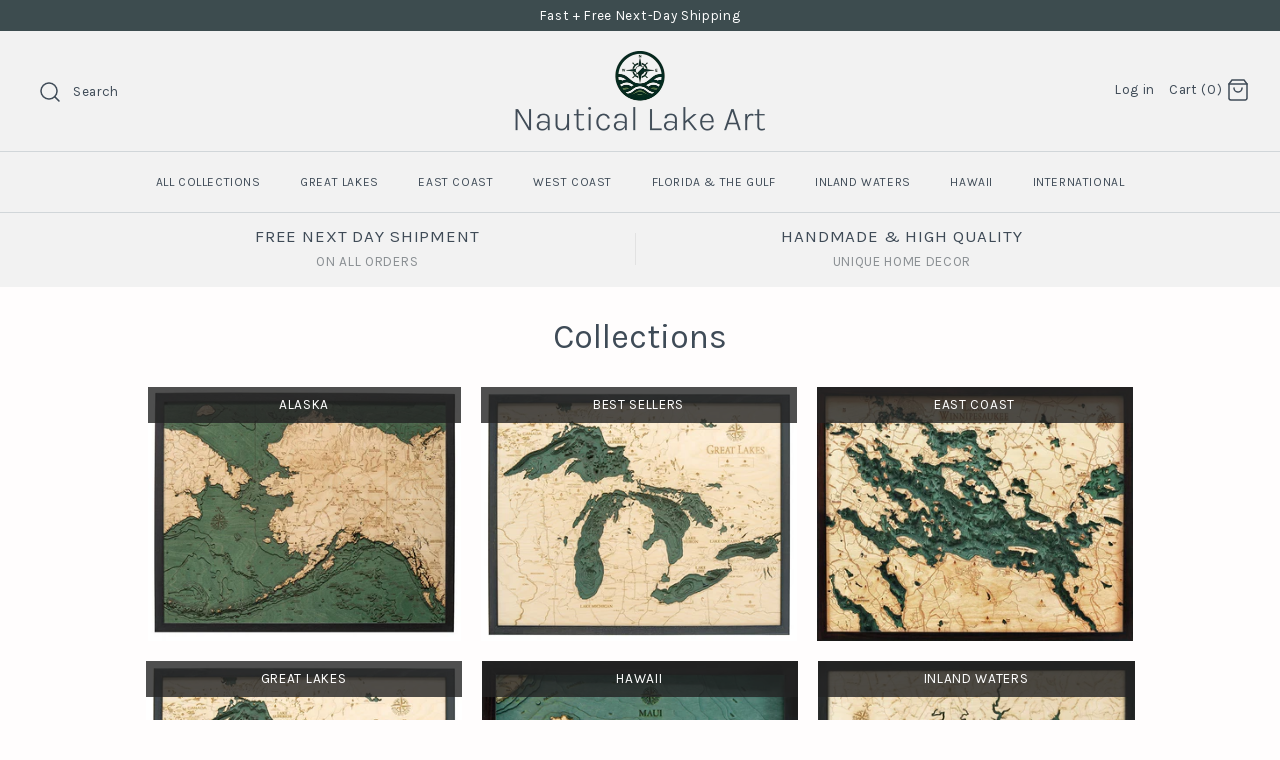

--- FILE ---
content_type: text/plain; charset=utf-8
request_url: https://sp-micro-proxy.b-cdn.net/micro?unique_id=beneath-the-sail.myshopify.com
body_size: 4203
content:
{"site":{"free_plan_limit_reached":true,"billing_status":"active","billing_active":true,"pricing_plan_required":false,"settings":{"proof_mobile_position":"Bottom","proof_desktop_position":"Bottom Left","proof_pop_size":"default","proof_start_delay_time":2,"proof_time_between":7,"proof_display_time":6,"proof_visible":true,"proof_cycle":true,"proof_mobile_enabled":true,"proof_desktop_enabled":true,"proof_tablet_enabled":null,"proof_locale":"en","proof_show_powered_by":false},"site_integrations":[{"id":"1328231","enabled":true,"integration":{"name":"Shopify Abandoned Cart","handle":"shopify_abandoned_cart","pro":true},"settings":{"proof_onclick_new_tab":null,"proof_exclude_pages":["cart"],"proof_include_pages":[],"proof_display_pages_mode":"excluded","proof_minimum_activity_sessions":2,"proof_height":110,"proof_bottom":15,"proof_top":10,"proof_right":15,"proof_left":10,"proof_background_color":"#fff","proof_background_image_url":"","proof_font_color":"#333","proof_border_radius":8,"proof_padding_top":0,"proof_padding_bottom":0,"proof_padding_left":8,"proof_padding_right":16,"proof_icon_color":null,"proof_icon_background_color":null,"proof_hours_before_obscure":20,"proof_minimum_review_rating":5,"proof_highlights_color":"#F89815","proof_display_review":true,"proof_show_review_on_hover":false,"proof_summary_time_range":1440,"proof_summary_minimum_count":10,"proof_show_media":true,"proof_show_message":true,"proof_media_url":null,"proof_media_position":"top","proof_nudge_click_url":null,"proof_icon_url":null,"proof_icon_mode":null,"proof_icon_enabled":false},"template":{"id":"184","body":{"top":"You left something in your cart!","middle":"Visit cart to complete your purchase."},"raw_body":"<top>You left something in your cart!</top><middle>Visit cart to complete your purchase.</middle>","locale":"en"}},{"id":"260427","enabled":true,"integration":{"name":"Shopify Add To Cart","handle":"shopify_storefront_add_to_cart","pro":false},"settings":{"proof_onclick_new_tab":null,"proof_exclude_pages":null,"proof_include_pages":[],"proof_display_pages_mode":"excluded","proof_minimum_activity_sessions":null,"proof_height":110,"proof_bottom":10,"proof_top":10,"proof_right":10,"proof_left":10,"proof_background_color":"#FFFFFF","proof_background_image_url":null,"proof_font_color":"#000000","proof_border_radius":40,"proof_padding_top":0,"proof_padding_bottom":0,"proof_padding_left":8,"proof_padding_right":16,"proof_icon_color":null,"proof_icon_background_color":null,"proof_hours_before_obscure":48,"proof_minimum_review_rating":5,"proof_highlights_color":"#fdcb6e","proof_display_review":true,"proof_show_review_on_hover":true,"proof_summary_time_range":1440,"proof_summary_minimum_count":10,"proof_show_media":false,"proof_show_message":false,"proof_media_url":null,"proof_media_position":null,"proof_nudge_click_url":null,"proof_icon_url":null,"proof_icon_mode":null,"proof_icon_enabled":false},"template":{"id":"36","body":{"top":"{{first_name}} in {{city}}, {{province}} {{country}}","middle":"Added to Cart {{product_title}}"},"raw_body":"<top>{{first_name}} in {{city}}, {{province}} {{country}}</top><middle>Added to Cart {{product_title}}</middle>","locale":"en"}},{"id":"260428","enabled":true,"integration":{"name":"Shopify Purchase","handle":"shopify_api_purchase","pro":false},"settings":{"proof_onclick_new_tab":null,"proof_exclude_pages":null,"proof_include_pages":[],"proof_display_pages_mode":"excluded","proof_minimum_activity_sessions":null,"proof_height":110,"proof_bottom":10,"proof_top":10,"proof_right":10,"proof_left":10,"proof_background_color":"#FFFFFF","proof_background_image_url":null,"proof_font_color":"#000000","proof_border_radius":40,"proof_padding_top":0,"proof_padding_bottom":0,"proof_padding_left":8,"proof_padding_right":16,"proof_icon_color":null,"proof_icon_background_color":null,"proof_hours_before_obscure":48,"proof_minimum_review_rating":5,"proof_highlights_color":"#fdcb6e","proof_display_review":true,"proof_show_review_on_hover":true,"proof_summary_time_range":1440,"proof_summary_minimum_count":10,"proof_show_media":false,"proof_show_message":false,"proof_media_url":null,"proof_media_position":null,"proof_nudge_click_url":null,"proof_icon_url":null,"proof_icon_mode":null,"proof_icon_enabled":false},"template":{"id":"4","body":{"top":"{{first_name}} in {{city}}, {{province}} {{country}}","middle":"Purchased {{product_title}}"},"raw_body":"<top>{{first_name}} in {{city}}, {{province}} {{country}}</top><middle>Purchased {{product_title}}</middle>","locale":"en"}}],"events":[{"id":"244527106","created_at":"2026-01-25T19:19:18.000Z","variables":{"first_name":"Someone","city":"Natick","province":"Massachusetts","province_code":"MA","country":"United States","country_code":"US","product_title":"Cape Cod Wood Carved Topographic Depth Chart"},"click_url":"https://lakeart.com/products/cape-cod-wood-carved-topographic-depth-chart","image_url":"https://cdn.shopify.com/s/files/1/0304/8705/files/WF-NCC-D3L1.jpg?v=1764554352","product":{"id":"17999756","product_id":"1581393543202","title":"Cape Cod Wood Carved Topographic Depth Chart","created_at":"2018-10-30T00:19:03.000Z","updated_at":"2026-01-25T19:19:24.450Z","published_at":"2018-10-30T00:19:03.000Z"},"site_integration":{"id":"260428","enabled":true,"integration":{"name":"Shopify Purchase","handle":"shopify_api_purchase","pro":false},"template":{"id":"4","body":{"top":"{{first_name}} in {{city}}, {{province}} {{country}}","middle":"Purchased {{product_title}}"},"raw_body":"<top>{{first_name}} in {{city}}, {{province}} {{country}}</top><middle>Purchased {{product_title}}</middle>","locale":"en"}}},{"id":"244526865","created_at":"2026-01-25T19:13:01.917Z","variables":{"first_name":"Someone","city":"Brookline","province":"Massachusetts","province_code":"MA","country":"United States","country_code":"US","product_title":"Cape Cod Wood Carved Topographic Depth Chart"},"click_url":"https://lakeart.com/products/cape-cod-wood-carved-topographic-depth-chart","image_url":"https://cdn.shopify.com/s/files/1/0304/8705/files/WF-NCC-D3L1.jpg?v=1764554352","product":{"id":"17999756","product_id":"1581393543202","title":"Cape Cod Wood Carved Topographic Depth Chart","created_at":"2018-10-30T00:19:03.000Z","updated_at":"2026-01-25T19:19:24.450Z","published_at":"2018-10-30T00:19:03.000Z"},"site_integration":{"id":"260427","enabled":true,"integration":{"name":"Shopify Add To Cart","handle":"shopify_storefront_add_to_cart","pro":false},"template":{"id":"36","body":{"top":"{{first_name}} in {{city}}, {{province}} {{country}}","middle":"Added to Cart {{product_title}}"},"raw_body":"<top>{{first_name}} in {{city}}, {{province}} {{country}}</top><middle>Added to Cart {{product_title}}</middle>","locale":"en"}}},{"id":"244521744","created_at":"2026-01-25T17:07:08.736Z","variables":{"first_name":"Someone","city":"Dallas","province":"Texas","province_code":"TX","country":"United States","country_code":"US","product_title":"Cocoa Beach Wood Carved Tide Clock"},"click_url":"https://lakeart.com/products/cocoa-beach-wood-carved-tide-clock","image_url":"https://cdn.shopify.com/s/files/1/0304/8705/files/A21D7353-B4C4-4C36-A82C-8F0CF5D6078D.png?v=1749856786","product":{"id":"63755659","product_id":"9853047505191","title":"Cocoa Beach Wood Carved Tide Clock","created_at":"2025-06-13T22:56:02.285Z","updated_at":"2026-01-25T06:07:10.341Z","published_at":"2025-06-13T22:55:59.000Z"},"site_integration":{"id":"260427","enabled":true,"integration":{"name":"Shopify Add To Cart","handle":"shopify_storefront_add_to_cart","pro":false},"template":{"id":"36","body":{"top":"{{first_name}} in {{city}}, {{province}} {{country}}","middle":"Added to Cart {{product_title}}"},"raw_body":"<top>{{first_name}} in {{city}}, {{province}} {{country}}</top><middle>Added to Cart {{product_title}}</middle>","locale":"en"}}},{"id":"244514338","created_at":"2026-01-25T13:43:36.819Z","variables":{"first_name":"Someone","city":"Southington","province":"Connecticut","province_code":"CT","country":"United States","country_code":"US","product_title":"Cape Cod Wood Carved Tide and Time Clock"},"click_url":"https://lakeart.com/products/cape-cod-wood-carved-tide-clock","image_url":"https://cdn.shopify.com/s/files/1/0304/8705/files/TC-NCC_df501772-3c2e-4eaf-8570-8de8416d2537.png?v=1701144606","product":{"id":"58528881","product_id":"8859805548839","title":"Cape Cod Wood Carved Tide and Time Clock","created_at":"2023-11-28T03:50:49.000Z","updated_at":"2026-01-25T06:06:45.900Z","published_at":"2023-11-28T03:50:49.000Z"},"site_integration":{"id":"260427","enabled":true,"integration":{"name":"Shopify Add To Cart","handle":"shopify_storefront_add_to_cart","pro":false},"template":{"id":"36","body":{"top":"{{first_name}} in {{city}}, {{province}} {{country}}","middle":"Added to Cart {{product_title}}"},"raw_body":"<top>{{first_name}} in {{city}}, {{province}} {{country}}</top><middle>Added to Cart {{product_title}}</middle>","locale":"en"}}},{"id":"244512688","created_at":"2026-01-25T12:43:33.000Z","variables":{"first_name":"Someone","city":"Huntington","province":"New York","province_code":"NY","country":"United States","country_code":"US","product_title":"Long Island Sound Wood Carved Topographic Depth Map / Chart"},"click_url":"https://lakeart.com/products/long-island-sound-wood-carved-topographic-depth-map-chart","image_url":"https://cdn.shopify.com/s/files/1/0304/8705/products/il_fullxfull.1934000464_6hc8.jpg?v=1562811738","product":{"id":"17999922","product_id":"1864609726498","title":"Long Island Sound Wood Carved Topographic Depth Map / Chart","created_at":"2019-05-05T23:08:21.000Z","updated_at":"2026-01-25T12:43:42.926Z","published_at":"2019-05-05T23:08:21.000Z"},"site_integration":{"id":"260428","enabled":true,"integration":{"name":"Shopify Purchase","handle":"shopify_api_purchase","pro":false},"template":{"id":"4","body":{"top":"{{first_name}} in {{city}}, {{province}} {{country}}","middle":"Purchased {{product_title}}"},"raw_body":"<top>{{first_name}} in {{city}}, {{province}} {{country}}</top><middle>Purchased {{product_title}}</middle>","locale":"en"}}},{"id":"244512495","created_at":"2026-01-25T12:36:48.700Z","variables":{"first_name":"Someone","city":"Fort Myers","province":"Florida","province_code":"FL","country":"United States","country_code":"US","product_title":"Long Island Sound Wood Carved Topographic Depth Map / Chart"},"click_url":"https://lakeart.com/products/long-island-sound-wood-carved-topographic-depth-map-chart","image_url":"https://cdn.shopify.com/s/files/1/0304/8705/products/il_fullxfull.1934000464_6hc8.jpg?v=1562811738","product":{"id":"17999922","product_id":"1864609726498","title":"Long Island Sound Wood Carved Topographic Depth Map / Chart","created_at":"2019-05-05T23:08:21.000Z","updated_at":"2026-01-25T12:43:42.926Z","published_at":"2019-05-05T23:08:21.000Z"},"site_integration":{"id":"260427","enabled":true,"integration":{"name":"Shopify Add To Cart","handle":"shopify_storefront_add_to_cart","pro":false},"template":{"id":"36","body":{"top":"{{first_name}} in {{city}}, {{province}} {{country}}","middle":"Added to Cart {{product_title}}"},"raw_body":"<top>{{first_name}} in {{city}}, {{province}} {{country}}</top><middle>Added to Cart {{product_title}}</middle>","locale":"en"}}},{"id":"244496872","created_at":"2026-01-25T02:12:22.000Z","variables":{"first_name":"Someone","city":"Kailua","province":"Hawaii","province_code":"HI","country":"United States","country_code":"US","product_title":"Hawaiian Islands Wood Carved Clock"},"click_url":"https://lakeart.com/products/hawaiian-islands-wood-carved-clock","image_url":"https://cdn.shopify.com/s/files/1/0304/8705/products/il_fullxfull.1417608027_7c87.jpg?v=1562811690","product":{"id":"17999796","product_id":"1581401964578","title":"Hawaiian Islands Wood Carved Clock","created_at":"2018-10-30T00:26:10.000Z","updated_at":"2026-01-25T06:02:28.373Z","published_at":"2018-10-30T00:26:10.000Z"},"site_integration":{"id":"260428","enabled":true,"integration":{"name":"Shopify Purchase","handle":"shopify_api_purchase","pro":false},"template":{"id":"4","body":{"top":"{{first_name}} in {{city}}, {{province}} {{country}}","middle":"Purchased {{product_title}}"},"raw_body":"<top>{{first_name}} in {{city}}, {{province}} {{country}}</top><middle>Purchased {{product_title}}</middle>","locale":"en"}}},{"id":"244496862","created_at":"2026-01-25T02:12:03.664Z","variables":{"first_name":"Someone","city":"Kailua","province":"Hawaii","province_code":"HI","country":"United States","country_code":"US","product_title":"Hawaiian Islands Wood Carved Clock"},"click_url":"https://lakeart.com/products/hawaiian-islands-wood-carved-clock","image_url":"https://cdn.shopify.com/s/files/1/0304/8705/products/il_fullxfull.1417608027_7c87.jpg?v=1562811690","product":{"id":"17999796","product_id":"1581401964578","title":"Hawaiian Islands Wood Carved Clock","created_at":"2018-10-30T00:26:10.000Z","updated_at":"2026-01-25T06:02:28.373Z","published_at":"2018-10-30T00:26:10.000Z"},"site_integration":{"id":"260427","enabled":true,"integration":{"name":"Shopify Add To Cart","handle":"shopify_storefront_add_to_cart","pro":false},"template":{"id":"36","body":{"top":"{{first_name}} in {{city}}, {{province}} {{country}}","middle":"Added to Cart {{product_title}}"},"raw_body":"<top>{{first_name}} in {{city}}, {{province}} {{country}}</top><middle>Added to Cart {{product_title}}</middle>","locale":"en"}}},{"id":"244491265","created_at":"2026-01-24T23:01:03.000Z","variables":{"first_name":"Someone","city":"Plymouth","province":"Massachusetts","province_code":"MA","country":"United States","country_code":"US","product_title":"Martha's Vineyard Topographic Cribbage Board"},"click_url":"https://lakeart.com/products/marthas-vineyard-topographic-cribbage-board","image_url":"https://cdn.shopify.com/s/files/1/0304/8705/products/il_fullxfull.1759769097_58pp.jpg?v=1562811741","product":{"id":"17999872","product_id":"1637894029346","title":"Martha's Vineyard Topographic Cribbage Board","created_at":"2018-12-08T04:20:16.000Z","updated_at":"2026-01-25T06:05:20.284Z","published_at":"2018-12-08T04:20:16.000Z"},"site_integration":{"id":"260428","enabled":true,"integration":{"name":"Shopify Purchase","handle":"shopify_api_purchase","pro":false},"template":{"id":"4","body":{"top":"{{first_name}} in {{city}}, {{province}} {{country}}","middle":"Purchased {{product_title}}"},"raw_body":"<top>{{first_name}} in {{city}}, {{province}} {{country}}</top><middle>Purchased {{product_title}}</middle>","locale":"en"}}},{"id":"244491244","created_at":"2026-01-24T23:00:38.784Z","variables":{"first_name":"Someone","city":"Jamaica Plain","province":"Massachusetts","province_code":"MA","country":"United States","country_code":"US","product_title":"Martha's Vineyard Topographic Cribbage Board"},"click_url":"https://lakeart.com/products/marthas-vineyard-topographic-cribbage-board","image_url":"https://cdn.shopify.com/s/files/1/0304/8705/products/il_fullxfull.1759769097_58pp.jpg?v=1562811741","product":{"id":"17999872","product_id":"1637894029346","title":"Martha's Vineyard Topographic Cribbage Board","created_at":"2018-12-08T04:20:16.000Z","updated_at":"2026-01-25T06:05:20.284Z","published_at":"2018-12-08T04:20:16.000Z"},"site_integration":{"id":"260427","enabled":true,"integration":{"name":"Shopify Add To Cart","handle":"shopify_storefront_add_to_cart","pro":false},"template":{"id":"36","body":{"top":"{{first_name}} in {{city}}, {{province}} {{country}}","middle":"Added to Cart {{product_title}}"},"raw_body":"<top>{{first_name}} in {{city}}, {{province}} {{country}}</top><middle>Added to Cart {{product_title}}</middle>","locale":"en"}}},{"id":"244490962","created_at":"2026-01-24T22:51:08.000Z","variables":{"first_name":"Someone","city":"Newfield","province":"New York","province_code":"NY","country":"United States","country_code":"US","product_title":"Hawaiian Islands Wood Carved Topographic Depth Chart / Map"},"click_url":"https://lakeart.com/products/hawaiian-islands-wood-carved-topographic-depth-chart-map","image_url":"https://cdn.shopify.com/s/files/1/0304/8705/products/il_fullxfull.1264926939_5bgc.jpg?v=1606006814","product":{"id":"17999789","product_id":"1581393346594","title":"Hawaiian Islands Wood Carved Topographic Depth Chart / Map","created_at":"2018-10-30T00:18:54.000Z","updated_at":"2026-01-25T06:01:42.000Z","published_at":"2018-10-30T00:18:54.000Z"},"site_integration":{"id":"260428","enabled":true,"integration":{"name":"Shopify Purchase","handle":"shopify_api_purchase","pro":false},"template":{"id":"4","body":{"top":"{{first_name}} in {{city}}, {{province}} {{country}}","middle":"Purchased {{product_title}}"},"raw_body":"<top>{{first_name}} in {{city}}, {{province}} {{country}}</top><middle>Purchased {{product_title}}</middle>","locale":"en"}}},{"id":"244490809","created_at":"2026-01-24T22:45:44.046Z","variables":{"first_name":"Someone","city":"Ithaca","province":"New York","province_code":"NY","country":"United States","country_code":"US","product_title":"Hawaiian Islands Wood Carved Topographic Depth Chart / Map"},"click_url":"https://lakeart.com/products/hawaiian-islands-wood-carved-topographic-depth-chart-map","image_url":"https://cdn.shopify.com/s/files/1/0304/8705/products/il_fullxfull.1264926939_5bgc.jpg?v=1606006814","product":{"id":"17999789","product_id":"1581393346594","title":"Hawaiian Islands Wood Carved Topographic Depth Chart / Map","created_at":"2018-10-30T00:18:54.000Z","updated_at":"2026-01-25T06:01:42.000Z","published_at":"2018-10-30T00:18:54.000Z"},"site_integration":{"id":"260427","enabled":true,"integration":{"name":"Shopify Add To Cart","handle":"shopify_storefront_add_to_cart","pro":false},"template":{"id":"36","body":{"top":"{{first_name}} in {{city}}, {{province}} {{country}}","middle":"Added to Cart {{product_title}}"},"raw_body":"<top>{{first_name}} in {{city}}, {{province}} {{country}}</top><middle>Added to Cart {{product_title}}</middle>","locale":"en"}}},{"id":"244484410","created_at":"2026-01-24T19:40:40.282Z","variables":{"first_name":"Someone","city":"Mechanicsville","province":"Maryland","province_code":"MD","country":"United States","country_code":"US","product_title":"Chesapeake Bay Wood Carved Tide Clock"},"click_url":"https://lakeart.com/products/chesapeake-bay-wood-carved-tide-clock","image_url":"https://cdn.shopify.com/s/files/1/0304/8705/files/TDTM-GREY-CHES.jpg?v=1768941184","product":{"id":"58528986","product_id":"8859840643367","title":"Chesapeake Bay Wood Carved Tide Clock","created_at":"2023-11-28T04:33:56.000Z","updated_at":"2026-01-25T06:06:49.779Z","published_at":"2023-11-28T04:33:56.000Z"},"site_integration":{"id":"260427","enabled":true,"integration":{"name":"Shopify Add To Cart","handle":"shopify_storefront_add_to_cart","pro":false},"template":{"id":"36","body":{"top":"{{first_name}} in {{city}}, {{province}} {{country}}","middle":"Added to Cart {{product_title}}"},"raw_body":"<top>{{first_name}} in {{city}}, {{province}} {{country}}</top><middle>Added to Cart {{product_title}}</middle>","locale":"en"}}},{"id":"244477883","created_at":"2026-01-24T16:34:46.000Z","variables":{"first_name":"Someone","city":"Kentwood","province":"Michigan","province_code":"MI","country":"United States","country_code":"US","product_title":"Higgins Lake, Michigan Wood Carved Topographic Map"},"click_url":"https://lakeart.com/products/higgins-lake-michigan-wood-carved-topographic-map","image_url":"https://cdn.shopify.com/s/files/1/0304/8705/products/il_fullxfull.1300088559_d9su.jpg?v=1562811692","product":{"id":"17999816","product_id":"1581401243682","title":"Higgins Lake, Michigan Wood Carved Topographic Map","created_at":"2018-10-30T00:25:45.000Z","updated_at":"2026-01-25T06:02:19.747Z","published_at":"2018-10-30T00:25:45.000Z"},"site_integration":{"id":"260428","enabled":true,"integration":{"name":"Shopify Purchase","handle":"shopify_api_purchase","pro":false},"template":{"id":"4","body":{"top":"{{first_name}} in {{city}}, {{province}} {{country}}","middle":"Purchased {{product_title}}"},"raw_body":"<top>{{first_name}} in {{city}}, {{province}} {{country}}</top><middle>Purchased {{product_title}}</middle>","locale":"en"}}},{"id":"244477744","created_at":"2026-01-24T16:31:56.596Z","variables":{"first_name":"Someone","city":"Detroit","province":"Michigan","province_code":"MI","country":"United States","country_code":"US","product_title":"Higgins Lake, Michigan Wood Carved Topographic Map"},"click_url":"https://lakeart.com/products/higgins-lake-michigan-wood-carved-topographic-map","image_url":"https://cdn.shopify.com/s/files/1/0304/8705/products/il_fullxfull.1300088559_d9su.jpg?v=1562811692","product":{"id":"17999816","product_id":"1581401243682","title":"Higgins Lake, Michigan Wood Carved Topographic Map","created_at":"2018-10-30T00:25:45.000Z","updated_at":"2026-01-25T06:02:19.747Z","published_at":"2018-10-30T00:25:45.000Z"},"site_integration":{"id":"260427","enabled":true,"integration":{"name":"Shopify Add To Cart","handle":"shopify_storefront_add_to_cart","pro":false},"template":{"id":"36","body":{"top":"{{first_name}} in {{city}}, {{province}} {{country}}","middle":"Added to Cart {{product_title}}"},"raw_body":"<top>{{first_name}} in {{city}}, {{province}} {{country}}</top><middle>Added to Cart {{product_title}}</middle>","locale":"en"}}},{"id":"244477460","created_at":"2026-01-24T16:23:54.988Z","variables":{"first_name":"Someone","city":"Boynton Beach","province":"Florida","province_code":"FL","country":"United States","country_code":"US","product_title":"British Virgin Islands Wood Carved Topographic Depth Chart / Map"},"click_url":"https://lakeart.com/products/british-virgin-islands-wood-carved-topographic-depth-chart-map-copy","image_url":"https://cdn.shopify.com/s/files/1/0304/8705/files/CF47C636-08E1-484A-88E0-922DC21EC172.jpg?v=1749492478","product":{"id":"62605946","product_id":"9731244491047","title":"British Virgin Islands Wood Carved Topographic Depth Chart / Map","created_at":"2025-02-13T09:39:15.632Z","updated_at":"2026-01-25T06:07:09.579Z","published_at":"2025-02-13T09:39:12.000Z"},"site_integration":{"id":"260427","enabled":true,"integration":{"name":"Shopify Add To Cart","handle":"shopify_storefront_add_to_cart","pro":false},"template":{"id":"36","body":{"top":"{{first_name}} in {{city}}, {{province}} {{country}}","middle":"Added to Cart {{product_title}}"},"raw_body":"<top>{{first_name}} in {{city}}, {{province}} {{country}}</top><middle>Added to Cart {{product_title}}</middle>","locale":"en"}}},{"id":"244477041","created_at":"2026-01-24T16:13:44.000Z","variables":{"first_name":"Someone","city":"Boston","province":"Massachusetts","province_code":"MA","country":"United States","country_code":"US","product_title":"Cape Cod Wood Carved Topographic Depth Chart"},"click_url":"https://lakeart.com/products/cape-cod-wood-carved-topographic-depth-chart","image_url":"https://cdn.shopify.com/s/files/1/0304/8705/files/WF-NCC-D3L1.jpg?v=1764554352","product":{"id":"17999756","product_id":"1581393543202","title":"Cape Cod Wood Carved Topographic Depth Chart","created_at":"2018-10-30T00:19:03.000Z","updated_at":"2026-01-25T19:19:24.450Z","published_at":"2018-10-30T00:19:03.000Z"},"site_integration":{"id":"260428","enabled":true,"integration":{"name":"Shopify Purchase","handle":"shopify_api_purchase","pro":false},"template":{"id":"4","body":{"top":"{{first_name}} in {{city}}, {{province}} {{country}}","middle":"Purchased {{product_title}}"},"raw_body":"<top>{{first_name}} in {{city}}, {{province}} {{country}}</top><middle>Purchased {{product_title}}</middle>","locale":"en"}}},{"id":"244476878","created_at":"2026-01-24T16:09:01.882Z","variables":{"first_name":"Someone","city":"Wellesley Hills","province":"Massachusetts","province_code":"MA","country":"United States","country_code":"US","product_title":"Cape Cod Wood Carved Topographic Depth Chart"},"click_url":"https://lakeart.com/products/cape-cod-wood-carved-topographic-depth-chart","image_url":"https://cdn.shopify.com/s/files/1/0304/8705/files/WF-NCC-D3L1.jpg?v=1764554352","product":{"id":"17999756","product_id":"1581393543202","title":"Cape Cod Wood Carved Topographic Depth Chart","created_at":"2018-10-30T00:19:03.000Z","updated_at":"2026-01-25T19:19:24.450Z","published_at":"2018-10-30T00:19:03.000Z"},"site_integration":{"id":"260427","enabled":true,"integration":{"name":"Shopify Add To Cart","handle":"shopify_storefront_add_to_cart","pro":false},"template":{"id":"36","body":{"top":"{{first_name}} in {{city}}, {{province}} {{country}}","middle":"Added to Cart {{product_title}}"},"raw_body":"<top>{{first_name}} in {{city}}, {{province}} {{country}}</top><middle>Added to Cart {{product_title}}</middle>","locale":"en"}}},{"id":"244473137","created_at":"2026-01-24T14:22:44.000Z","variables":{"first_name":"Someone","city":"Suttons Bay","province":"Michigan","province_code":"MI","country":"United States","country_code":"US","product_title":"Lake Michigan Nautical Ring Clock – Handcrafted Birch Topographic Wall Art"},"click_url":"https://lakeart.com/products/lake-michigan-wood-carved-clock","image_url":"https://cdn.shopify.com/s/files/1/0304/8705/files/MICH-RCLK.jpg?v=1767663545","product":{"id":"17999864","product_id":"1637925290018","title":"Lake Michigan Nautical Ring Clock – Handcrafted Birch Topographic Wall Art","created_at":"2018-12-08T04:37:52.000Z","updated_at":"2026-01-25T06:05:41.281Z","published_at":"2018-12-08T04:37:52.000Z"},"site_integration":{"id":"260428","enabled":true,"integration":{"name":"Shopify Purchase","handle":"shopify_api_purchase","pro":false},"template":{"id":"4","body":{"top":"{{first_name}} in {{city}}, {{province}} {{country}}","middle":"Purchased {{product_title}}"},"raw_body":"<top>{{first_name}} in {{city}}, {{province}} {{country}}</top><middle>Purchased {{product_title}}</middle>","locale":"en"}}},{"id":"244473074","created_at":"2026-01-24T14:21:15.118Z","variables":{"first_name":"Someone","city":"Stanton","province":"Michigan","province_code":"MI","country":"United States","country_code":"US","product_title":"Lake Michigan Nautical Ring Clock – Handcrafted Birch Topographic Wall Art"},"click_url":"https://lakeart.com/products/lake-michigan-wood-carved-clock","image_url":"https://cdn.shopify.com/s/files/1/0304/8705/files/MICH-RCLK.jpg?v=1767663545","product":{"id":"17999864","product_id":"1637925290018","title":"Lake Michigan Nautical Ring Clock – Handcrafted Birch Topographic Wall Art","created_at":"2018-12-08T04:37:52.000Z","updated_at":"2026-01-25T06:05:41.281Z","published_at":"2018-12-08T04:37:52.000Z"},"site_integration":{"id":"260427","enabled":true,"integration":{"name":"Shopify Add To Cart","handle":"shopify_storefront_add_to_cart","pro":false},"template":{"id":"36","body":{"top":"{{first_name}} in {{city}}, {{province}} {{country}}","middle":"Added to Cart {{product_title}}"},"raw_body":"<top>{{first_name}} in {{city}}, {{province}} {{country}}</top><middle>Added to Cart {{product_title}}</middle>","locale":"en"}}},{"id":"244464072","created_at":"2026-01-24T08:40:40.863Z","variables":{"first_name":"Someone","city":"Kora","province":"Western Province","province_code":"04","country":"Rwanda","country_code":"RW","product_title":"Great Lakes Wildlife Playing Cards – Standard Poker Deck with Animal Face Cards, Unique Illustrated Forest Design, Collectible Gift"},"click_url":"https://lakeart.com/products/great-lakes-wildlife-playing-cards-83635","image_url":"https://cdn.shopify.com/s/files/1/0304/8705/files/il_fullxfull.7018075225_39np.jpg?v=1750890937","product":{"id":"63821305","product_id":"9864469053735","title":"Great Lakes Wildlife Playing Cards – Standard Poker Deck with Animal Face Cards, Unique Illustrated Forest Design, Collectible Gift","created_at":"2025-06-25T22:35:37.614Z","updated_at":"2026-01-25T06:07:13.609Z","published_at":"2025-06-25T22:35:37.000Z"},"site_integration":{"id":"260427","enabled":true,"integration":{"name":"Shopify Add To Cart","handle":"shopify_storefront_add_to_cart","pro":false},"template":{"id":"36","body":{"top":"{{first_name}} in {{city}}, {{province}} {{country}}","middle":"Added to Cart {{product_title}}"},"raw_body":"<top>{{first_name}} in {{city}}, {{province}} {{country}}</top><middle>Added to Cart {{product_title}}</middle>","locale":"en"}}},{"id":"244460945","created_at":"2026-01-24T06:29:46.786Z","variables":{"first_name":"Someone","city":"Granbury","province":"Texas","province_code":"TX","country":"United States","country_code":"US","product_title":"Great Lakes Topographic Cribbage Board"},"click_url":"https://lakeart.com/products/great-lakes-topographic-cribbage-board","image_url":"https://cdn.shopify.com/s/files/1/0304/8705/products/il_fullxfull.1291554379_cpuu.jpg?v=1562811682","product":{"id":"17999804","product_id":"1581404848162","title":"Great Lakes Topographic Cribbage Board","created_at":"2018-10-30T00:27:41.000Z","updated_at":"2026-01-25T06:02:48.156Z","published_at":"2018-10-30T00:27:41.000Z"},"site_integration":{"id":"260427","enabled":true,"integration":{"name":"Shopify Add To Cart","handle":"shopify_storefront_add_to_cart","pro":false},"template":{"id":"36","body":{"top":"{{first_name}} in {{city}}, {{province}} {{country}}","middle":"Added to Cart {{product_title}}"},"raw_body":"<top>{{first_name}} in {{city}}, {{province}} {{country}}</top><middle>Added to Cart {{product_title}}</middle>","locale":"en"}}},{"id":"244432634","created_at":"2026-01-23T23:02:55.106Z","variables":{"first_name":"Someone","city":"Shelby","province":"Michigan","province_code":"MI","country":"United States","country_code":"US","product_title":"Great Lakes UV-Printed Wood Carved Topographical Depth Chart / Map"},"click_url":"https://lakeart.com/products/great-lakes-wood-carved-topographical-depth-chart-map-copy","image_url":"https://cdn.shopify.com/s/files/1/0304/8705/files/UV-GF-GRL-L1.jpg?v=1762141863","product":{"id":"65070491","product_id":"9995269144871","title":"Great Lakes UV-Printed Wood Carved Topographical Depth Chart / Map","created_at":"2025-11-03T03:48:08.629Z","updated_at":"2026-01-25T06:07:21.590Z","published_at":"2025-11-03T03:48:05.000Z"},"site_integration":{"id":"260427","enabled":true,"integration":{"name":"Shopify Add To Cart","handle":"shopify_storefront_add_to_cart","pro":false},"template":{"id":"36","body":{"top":"{{first_name}} in {{city}}, {{province}} {{country}}","middle":"Added to Cart {{product_title}}"},"raw_body":"<top>{{first_name}} in {{city}}, {{province}} {{country}}</top><middle>Added to Cart {{product_title}}</middle>","locale":"en"}}},{"id":"244432310","created_at":"2026-01-23T22:54:45.444Z","variables":{"first_name":"Someone","city":"Middletown","province":"New Jersey","province_code":"NJ","country":"United States","country_code":"US","product_title":"Western Europe Wood Carved Topographic Depth Chart / Map"},"click_url":"https://lakeart.com/products/western-europe-wood-carved-topographic-depth-chart-map","image_url":"https://cdn.shopify.com/s/files/1/0304/8705/products/il_fullxfull.1772803330_5bsy.jpg?v=1562811792","product":{"id":"17999969","product_id":"1704640118818","title":"Western Europe Wood Carved Topographic Depth Chart / Map","created_at":"2019-02-11T03:06:27.000Z","updated_at":"2026-01-25T06:05:43.512Z","published_at":"2019-02-11T03:06:27.000Z"},"site_integration":{"id":"260427","enabled":true,"integration":{"name":"Shopify Add To Cart","handle":"shopify_storefront_add_to_cart","pro":false},"template":{"id":"36","body":{"top":"{{first_name}} in {{city}}, {{province}} {{country}}","middle":"Added to Cart {{product_title}}"},"raw_body":"<top>{{first_name}} in {{city}}, {{province}} {{country}}</top><middle>Added to Cart {{product_title}}</middle>","locale":"en"}}},{"id":"244427518","created_at":"2026-01-23T20:36:40.841Z","variables":{"first_name":"Someone","city":"Fairless Hills","province":"Pennsylvania","province_code":"PA","country":"United States","country_code":"US","product_title":"New Jersey Coast Tide Clock – Nautical Laser-Cut Wood Map Wall Art in Rustic Grey or White Frame – 16x20 Birch Coastal Decor"},"click_url":"https://lakeart.com/products/new-jersey-coast-tide-clock-nautical-60742","image_url":"https://cdn.shopify.com/s/files/1/0304/8705/files/il_fullxfull.7090347754_j84c.jpg?v=1754612207","product":{"id":"64169302","product_id":"9898869391655","title":"New Jersey Coast Tide Clock – Nautical Laser-Cut Wood Map Wall Art in Rustic Grey or White Frame – 16x20 Birch Coastal Decor","created_at":"2025-08-08T00:16:48.113Z","updated_at":"2026-01-25T06:07:18.646Z","published_at":"2025-08-08T00:16:47.000Z"},"site_integration":{"id":"260427","enabled":true,"integration":{"name":"Shopify Add To Cart","handle":"shopify_storefront_add_to_cart","pro":false},"template":{"id":"36","body":{"top":"{{first_name}} in {{city}}, {{province}} {{country}}","middle":"Added to Cart {{product_title}}"},"raw_body":"<top>{{first_name}} in {{city}}, {{province}} {{country}}</top><middle>Added to Cart {{product_title}}</middle>","locale":"en"}}}]}}

--- FILE ---
content_type: application/javascript; charset=utf-8
request_url: https://ucarecdn.com/libs/blinkloader/3.x/blinkloader.min.js
body_size: 3118
content:
/**
 * Version: 3.1.0
 * Date: 2020-11-03
 */

'use strict';var Blinkloader=function(){function M(a){var b=v.map(function(c){return a.style[c]});a.addEventListener("transitionend",function(){a.style.opacity="";b.forEach(function(c,e){a.style[v[e]]=c})},{once:!0});v.forEach(function(c){a.style[c]="opacity 1s"});a.style.opacity="1"}function k(a){return void 0!==a&&null!==a}function N(a){var b={};a.replace(/\s/g,"").split(";").forEach(function(c){c=c.split(":");b[n(c[0])]=c[1]||""});return b}function n(a){return a.replace(/-(.)/g,function(b){return b.toUpperCase()}).replace(/-/g,
"").replace(/^(.)/,function(b){return b.toLowerCase()})}function O(){}function q(a){console.error("Blinkloader: "+a);[].slice.call(arguments).slice(1).forEach(function(b){console.error(b)})}function l(a){this.node=a.node;this.K();var b;if(b=a.node.dataset.blinkSrc)b=document.createElement("a"),b.href=a.node.dataset.blinkSrc,b=b.href;b=b||a.node.dataset.blinkUuid&&d.m+"/"+a.node.dataset.blinkUuid+"/";var c;if(!(c=a.a)){c=a.node.dataset.blinkSrc;var e=a.node.dataset.blinkUuid;var f=b;f=f.substring(1+
f.lastIndexOf("/"));f=f.split("?")[0];f=f.split("#")[0];f=f.split(".")[1];var m=b.substring(1+b.lastIndexOf("/"))||void 0;var g=(g=a.node.clientWidth)&&1<g?g:void 0;var h=(h=a.node.clientHeight)&&1<h?h:void 0;var p=Math.max((document.documentElement||{}).clientHeight||0,window.innerHeight||0),r=a.node.getBoundingClientRect();c={src:c,H:e,url:b,h:f,filename:m,width:g,height:h,offset:Math.abs(p/2-(r.top+r.bottom)/2),L:a.node.dataset.blinkGradient||"",j:void 0!==a.node.dataset.blinkLazyload,f:void 0!==
a.node.dataset.blinkProgressive,V:void 0!==a.node.dataset.blinkBackground,W:void 0!==a.node.dataset.blinkImageBlock,M:"IMG"===a.node.nodeName,b:this.N(a.node.dataset)}}this.a=c;this.P()}function y(){for(var a=document.querySelectorAll("[data-blink-src], [data-blink-uuid]"),b=0;b<a.length;++b){var c=a[b],e=c.dataset.blinkSrc||c.dataset.blinkUuid;if(void 0!==e)try{var f=void 0,m=new l({node:c});"function"===typeof Event?f=new Event("Blinkloader.pendingImage"):(f=document.createEvent("Event"),f.initEvent("Blinkloader.pendingImage",
!0,!0));f.image=m;document.dispatchEvent(f)}catch(g){!0!==z[e]&&q("couldn't render an image "+e,a[b],g),z[e]=!0}}setTimeout(y,300)}function P(a){document.addEventListener("Blinkloader.pendingImage",function(b){a(b.image)},!1);y()}function Q(a){var b=this;this.o=a;this.l=R(a);this.w=S(a);this.a=this.l.a;this.node=this.l.node;d.i&&(this.node.style.opacity="0");this.c=function(){if(d.g||d.i||d.A||d.f||b.a.f){var c=!1;(d.f||b.a.f)&&b.w.C(function(){!c&&b.w.c()});var e=function(){d.i&&M(b.o.node);d.g&&
d.g(b.o.node)};b.l.D(function(f){f?b.o.D(e):(e(),c=!0)})}else b.l.c()}}function R(a){var b=JSON.parse(JSON.stringify(a.a)),c=b.width||0,e=b.height||0,f="lighter";d.s&&(f="smart");if(w.B&&d.G){0<c&&(c*=2);0<e&&(e*=2);if(0<c||0<e)f="lightest";d.s&&(f="smart_retina")}b.b.quality&&(f=b.b.quality);var m=A.map(function(g){var h=n(g[0]);if("quality"===h)return"-/quality/"+f;if("resize"===h){if(void 0!==b.b[h])return["-/resize",b.b[h]].filter(Boolean).join("/");if(!d.F||!(0<c||0<e))return"-/preview";g=B(b,
c,e)?5E3:3E3;return c>=e?"-/resize/"+Math.min(Math.max(c,0),g)+"x":"-/resize/x"+Math.min(Math.max(e,0),g)}if("format"===h&&B(b,c,e))return"-/format/jpeg";if(void 0!==b.b[h]){var p=[];if("autorotate"===h)return"-/autorotate/yes";if("progressiveJpeg"===h)return"-/progressive/yes";"overlayUuid"===h?p=["-/overlay",b.b[n(g[0])],b.b[n(g[1])],b.b[n(g[2])],b.b[n(g[3])]]:(h="-/"+g[0].replace(/-/g,"_"),p.push(h),g.forEach(function(r){p.push(b.b[n(r)])}));return p.filter(Boolean).join("/")}}).filter(Boolean).join("/");
b.url=a.a.H?[b.url,m].join("")+"/":0===b.url.indexOf(d.m)?[b.url.slice(0,b.url.lastIndexOf("/")),m,b.filename].join("/"):["https://"+d.host,m,b.url].filter(Boolean).join("/");return new l({node:a.node,a:b})}function S(a){var b=JSON.parse(JSON.stringify(a.a));b.url=a.a.H?[b.url,"-/blur/100/-/progressive/yes/-/resize/65x/"].join(""):["https://"+d.host+"/","-/blur/100/-/progressive/yes/-/resize/65x/",b.url].join("");return new l({node:a.node,a:b})}function B(a,b,c){return 3E3<b||3E3<c?"auto"===a.b.format?
"jpeg"===a.h||"jpg"===a.h:"jpeg"===a.b.format:!1}function C(){if(D&&0!==u.length){u.sort(function(b,c){return b.node.offset<c.node.offset?1:-1});for(var a=0;a<d.v;a++)(u.pop()||{c:O}).c()}}function E(){D=!0;window.removeEventListener("scroll",E)}function F(){try{P(function(a){d.valid&&"svg"!==a.a.h&&"gif"!==a.a.h&&0!==(a.a.src||"").indexOf("data:")&&(a=new Q(a));var b;if(b=d.j||a.a.j){b=d.I||window.innerHeight||0;var c=a.node.getBoundingClientRect();b=!!(0>c.bottom||0<=c.top-b)}b&&G?u.push(a):a.c()})}catch(a){q("can't render images",
a),setTimeout(F,3E3)}}var d={valid:!1,host:void 0,X:void 0,A:!0,f:!1,j:!0,v:5,u:250,I:void 0,g:void 0,i:!1,F:!0,J:!0,G:!0,s:!1,m:"https://ucarecdn.com"},w={U:!1,T:!1,protocol:"https",B:!1,width:0},A=[["preview"],["scale-crop","scale-crop-position"],["stretch"],["setfill"],["format"],["quality"],["progressive-jpeg"],["srgb"],["max-icc-size"],["enhance"],["sharp"],["blur","blur-strength"],["brightness"],["exposure"],["gamma"],["contrast"],["saturation"],["vibrance"],["warmth"],["filter","filter-amount"],
["grayscale"],["invert"],["autorotate"],["rotate"],["flip"],["mirror"],["overlay-uuid","overlay-dimensions","overlay-coordinates","overlay-opacity"],["resize"],["crop","crop-position"]],H=Array.prototype.concat.apply([],A);l.prototype.K=function(){"IMG"!==this.node.nodeName||this.node.src||(this.node.src="[data-uri]")};l.prototype.N=function(a){var b={};a.blinkOps&&(b=N(a.blinkOps));H.forEach(function(c){var e=
n(c);c=a[n("blink-"+c)];void 0!==c&&(b[e]=c)});d.J&&(b.format=b.format||"auto");b.O=b.O||"";return b};l.prototype.C=function(a){var b=new window.Image;b.onload=function(){a(void 0,!0)};b.onerror=function(c){a(c,!1)};b.src=this.a.url};l.prototype.S=function(){this.node.src=this.a.url};l.prototype.R=function(){var a=this;[["background-size","cover"],["background-position","center"],["background-repeat","no-repeat"],["background-image",a.a.L+"url("+a.a.url+")"]].forEach(function(b){a.node.style.setProperty(b[0],
b[1])})};l.prototype.c=function(){this.a.M?this.S():this.R()};l.prototype.D=function(a){var b=this;b.C(function(c,e){a(c,e);!c&&b.c()})};l.prototype.P=function(){var a=this;"src uuid lazyload gradient background progressive image-block ops".split(" ").forEach(function(b){a.node.removeAttribute("data-blink-"+b)});H.forEach(function(b){a.node.removeAttribute("data-blink-"+b)})};var z={},v=["transition","webkitTransition","mozTransition"],u=[],D=!1,G=!1;return{optimize:function(a){try{if(a)if(a.host||
a.pubkey){d.host=a.host||a.pubkey+".ucr.io";var b=a.fallback,c=a.progressive,e=a.lazyload,f=a.responsive,m=a.webp,g=a.retina,h=a.smartCompression,p=a.batchSize,r=a.batchInterval,I=a.viewHeight,J=a.beforeRender,K=a.fadeIn,L=a.cdnBase;k(b)&&(d.A=b);k(c)&&(d.f=c);k(e)&&(d.j=e);k(f)&&(d.F=f);k(m)&&(d.J=m);k(g)&&(d.G=g);k(h)&&(d.s=h);k(p)&&(d.v=p);k(r)&&(d.u=r);k(I)&&(d.I=I);k(J)&&(d.g=J);k(K)&&(d.i=K);if(k(L)){var x=document.location.protocol;"http:"!==x&&(x="https:");var T=L.replace(/^\/\//,x+"//").replace(/\/+$/,
"");d.m=T}d.valid=!0}else q("pubkey or host are not specified");else q("missing config")}catch(t){q("configuration is invalid",t)}try{w.B=window.matchMedia("(-webkit-min-device-pixel-ratio: 2), (min-device-pixel-ratio: 2), (min-resolution: 192dpi)").matches,w.width=window.innerWidth}catch(t){q("couldn't populate device parameters",t)}try{window.addEventListener("scroll",E),C(),setInterval(C,d.u),G=!0}catch(t){q("couldn't initialize lazy loading",t)}F()}}}()
